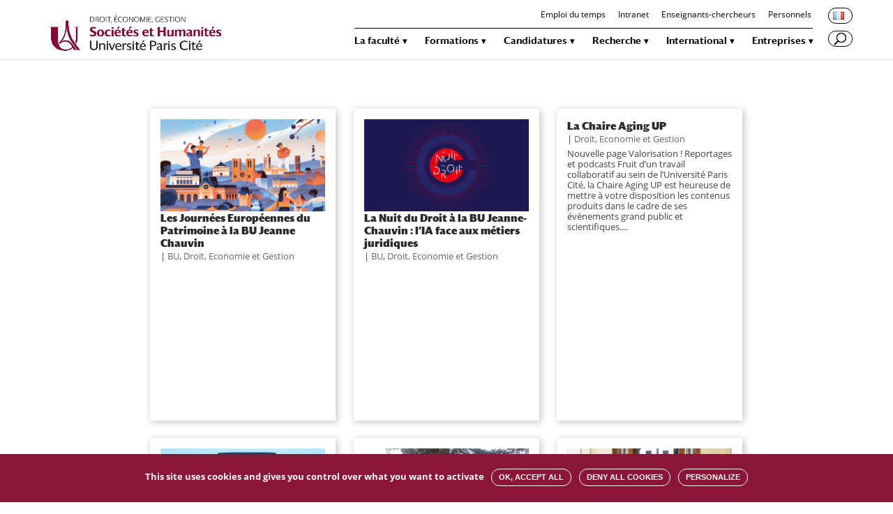

--- FILE ---
content_type: text/html; charset=UTF-8
request_url: https://droit.u-paris.fr/category/droit/page/2/
body_size: 11704
content:
<!DOCTYPE html>
<html lang="fr-FR">
<head>
	<meta charset="UTF-8" />
<meta http-equiv="X-UA-Compatible" content="IE=edge">
	<link rel="pingback" href="https://droit.u-paris.fr/xmlrpc.php" />

	<script type="text/javascript">
		document.documentElement.className = 'js';
	</script>

	<script>var et_site_url='https://droit.u-paris.fr';var et_post_id='0';function et_core_page_resource_fallback(a,b){"undefined"===typeof b&&(b=a.sheet.cssRules&&0===a.sheet.cssRules.length);b&&(a.onerror=null,a.onload=null,a.href?a.href=et_site_url+"/?et_core_page_resource="+a.id+et_post_id:a.src&&(a.src=et_site_url+"/?et_core_page_resource="+a.id+et_post_id))}
</script><title>Droit, Economie et Gestion | Faculté de droit, d’Économie et de Gestion</title>
<link rel='dns-prefetch' href='//s.w.org' />
<link rel="alternate" type="application/rss+xml" title="Faculté de droit, d’Économie et de Gestion &raquo; Flux" href="https://droit.u-paris.fr/feed/" />
<link rel="alternate" type="application/rss+xml" title="Faculté de droit, d’Économie et de Gestion &raquo; Flux des commentaires" href="https://droit.u-paris.fr/comments/feed/" />
<link rel="alternate" type="application/rss+xml" title="Faculté de droit, d’Économie et de Gestion &raquo; Flux de la catégorie Droit, Economie et Gestion" href="https://droit.u-paris.fr/category/droit/feed/" />
		<script type="text/javascript">
			window._wpemojiSettings = {"baseUrl":"https:\/\/s.w.org\/images\/core\/emoji\/12.0.0-1\/72x72\/","ext":".png","svgUrl":"https:\/\/s.w.org\/images\/core\/emoji\/12.0.0-1\/svg\/","svgExt":".svg","source":{"wpemoji":"https:\/\/droit.u-paris.fr\/wp-includes\/js\/wp-emoji.js?ver=5.3.20","twemoji":"https:\/\/droit.u-paris.fr\/wp-includes\/js\/twemoji.js?ver=5.3.20"}};
			/**
 * @output wp-includes/js/wp-emoji-loader.js
 */

( function( window, document, settings ) {
	var src, ready, ii, tests;

	// Create a canvas element for testing native browser support of emoji.
	var canvas = document.createElement( 'canvas' );
	var context = canvas.getContext && canvas.getContext( '2d' );

	/**
	 * Checks if two sets of Emoji characters render the same visually.
	 *
	 * @since 4.9.0
	 *
	 * @private
	 *
	 * @param {number[]} set1 Set of Emoji character codes.
	 * @param {number[]} set2 Set of Emoji character codes.
	 *
	 * @return {boolean} True if the two sets render the same.
	 */
	function emojiSetsRenderIdentically( set1, set2 ) {
		var stringFromCharCode = String.fromCharCode;

		// Cleanup from previous test.
		context.clearRect( 0, 0, canvas.width, canvas.height );
		context.fillText( stringFromCharCode.apply( this, set1 ), 0, 0 );
		var rendered1 = canvas.toDataURL();

		// Cleanup from previous test.
		context.clearRect( 0, 0, canvas.width, canvas.height );
		context.fillText( stringFromCharCode.apply( this, set2 ), 0, 0 );
		var rendered2 = canvas.toDataURL();

		return rendered1 === rendered2;
	}

	/**
	 * Detects if the browser supports rendering emoji or flag emoji.
	 *
	 * Flag emoji are a single glyph made of two characters, so some browsers
	 * (notably, Firefox OS X) don't support them.
	 *
	 * @since 4.2.0
	 *
	 * @private
	 *
	 * @param {string} type Whether to test for support of "flag" or "emoji".
	 *
	 * @return {boolean} True if the browser can render emoji, false if it cannot.
	 */
	function browserSupportsEmoji( type ) {
		var isIdentical;

		if ( ! context || ! context.fillText ) {
			return false;
		}

		/*
		 * Chrome on OS X added native emoji rendering in M41. Unfortunately,
		 * it doesn't work when the font is bolder than 500 weight. So, we
		 * check for bold rendering support to avoid invisible emoji in Chrome.
		 */
		context.textBaseline = 'top';
		context.font = '600 32px Arial';

		switch ( type ) {
			case 'flag':
				/*
				 * Test for Transgender flag compatibility. This flag is shortlisted for the Emoji 13 spec,
				 * but has landed in Twemoji early, so we can add support for it, too.
				 *
				 * To test for support, we try to render it, and compare the rendering to how it would look if
				 * the browser doesn't render it correctly (white flag emoji + transgender symbol).
				 */
				isIdentical = emojiSetsRenderIdentically(
					[ 0x1F3F3, 0xFE0F, 0x200D, 0x26A7, 0xFE0F ],
					[ 0x1F3F3, 0xFE0F, 0x200B, 0x26A7, 0xFE0F ]
				);

				if ( isIdentical ) {
					return false;
				}

				/*
				 * Test for UN flag compatibility. This is the least supported of the letter locale flags,
				 * so gives us an easy test for full support.
				 *
				 * To test for support, we try to render it, and compare the rendering to how it would look if
				 * the browser doesn't render it correctly ([U] + [N]).
				 */
				isIdentical = emojiSetsRenderIdentically(
					[ 0xD83C, 0xDDFA, 0xD83C, 0xDDF3 ],
					[ 0xD83C, 0xDDFA, 0x200B, 0xD83C, 0xDDF3 ]
				);

				if ( isIdentical ) {
					return false;
				}

				/*
				 * Test for English flag compatibility. England is a country in the United Kingdom, it
				 * does not have a two letter locale code but rather an five letter sub-division code.
				 *
				 * To test for support, we try to render it, and compare the rendering to how it would look if
				 * the browser doesn't render it correctly (black flag emoji + [G] + [B] + [E] + [N] + [G]).
				 */
				isIdentical = emojiSetsRenderIdentically(
					[ 0xD83C, 0xDFF4, 0xDB40, 0xDC67, 0xDB40, 0xDC62, 0xDB40, 0xDC65, 0xDB40, 0xDC6E, 0xDB40, 0xDC67, 0xDB40, 0xDC7F ],
					[ 0xD83C, 0xDFF4, 0x200B, 0xDB40, 0xDC67, 0x200B, 0xDB40, 0xDC62, 0x200B, 0xDB40, 0xDC65, 0x200B, 0xDB40, 0xDC6E, 0x200B, 0xDB40, 0xDC67, 0x200B, 0xDB40, 0xDC7F ]
				);

				return ! isIdentical;
			case 'emoji':
				/*
				 * Love is love.
				 *
				 * To test for Emoji 12 support, try to render a new emoji: men holding hands, with different skin
				 * tone modifiers.
				 *
				 * When updating this test for future Emoji releases, ensure that individual emoji that make up the
				 * sequence come from older emoji standards.
				 */
				isIdentical = emojiSetsRenderIdentically(
					[0xD83D, 0xDC68, 0xD83C, 0xDFFE, 0x200D, 0xD83E, 0xDD1D, 0x200D, 0xD83D, 0xDC68, 0xD83C, 0xDFFC],
					[0xD83D, 0xDC68, 0xD83C, 0xDFFE, 0x200B, 0xD83E, 0xDD1D, 0x200B, 0xD83D, 0xDC68, 0xD83C, 0xDFFC]
				);

				return ! isIdentical;
		}

		return false;
	}

	/**
	 * Adds a script to the head of the document.
	 *
	 * @ignore
	 *
	 * @since 4.2.0
	 *
	 * @param {Object} src The url where the script is located.
	 * @return {void}
	 */
	function addScript( src ) {
		var script = document.createElement( 'script' );

		script.src = src;
		script.defer = script.type = 'text/javascript';
		document.getElementsByTagName( 'head' )[0].appendChild( script );
	}

	tests = Array( 'flag', 'emoji' );

	settings.supports = {
		everything: true,
		everythingExceptFlag: true
	};

	/*
	 * Tests the browser support for flag emojis and other emojis, and adjusts the
	 * support settings accordingly.
	 */
	for( ii = 0; ii < tests.length; ii++ ) {
		settings.supports[ tests[ ii ] ] = browserSupportsEmoji( tests[ ii ] );

		settings.supports.everything = settings.supports.everything && settings.supports[ tests[ ii ] ];

		if ( 'flag' !== tests[ ii ] ) {
			settings.supports.everythingExceptFlag = settings.supports.everythingExceptFlag && settings.supports[ tests[ ii ] ];
		}
	}

	settings.supports.everythingExceptFlag = settings.supports.everythingExceptFlag && ! settings.supports.flag;

	// Sets DOMReady to false and assigns a ready function to settings.
	settings.DOMReady = false;
	settings.readyCallback = function() {
		settings.DOMReady = true;
	};

	// When the browser can not render everything we need to load a polyfill.
	if ( ! settings.supports.everything ) {
		ready = function() {
			settings.readyCallback();
		};

		/*
		 * Cross-browser version of adding a dom ready event.
		 */
		if ( document.addEventListener ) {
			document.addEventListener( 'DOMContentLoaded', ready, false );
			window.addEventListener( 'load', ready, false );
		} else {
			window.attachEvent( 'onload', ready );
			document.attachEvent( 'onreadystatechange', function() {
				if ( 'complete' === document.readyState ) {
					settings.readyCallback();
				}
			} );
		}

		src = settings.source || {};

		if ( src.concatemoji ) {
			addScript( src.concatemoji );
		} else if ( src.wpemoji && src.twemoji ) {
			addScript( src.twemoji );
			addScript( src.wpemoji );
		}
	}

} )( window, document, window._wpemojiSettings );
		</script>
		<meta content="DROIT Divi Child v.1.0.0" name="generator"/><style type="text/css">
img.wp-smiley,
img.emoji {
	display: inline !important;
	border: none !important;
	box-shadow: none !important;
	height: 1em !important;
	width: 1em !important;
	margin: 0 .07em !important;
	vertical-align: -0.1em !important;
	background: none !important;
	padding: 0 !important;
}
</style>
	<link rel='stylesheet' id='ai1ec_style-css'  href='//droit.u-paris.fr/wp-content/plugins/all-in-one-event-calendar/cache/36aad13e_ai1ec_parsed_css.css?ver=2.6.2' type='text/css' media='all' />
<link rel='stylesheet' id='wp-block-library-css'  href='https://droit.u-paris.fr/wp-includes/css/dist/block-library/style.css?ver=5.3.20' type='text/css' media='all' />
<link rel='stylesheet' id='LocalFontsPluginCSS-css'  href='https://droit.u-paris.fr/wp-content/plugins/LocalFontsPlugin/assets/css/LocalFontsPlugin.css?ver=5.3.20' type='text/css' media='all' />
<link rel='stylesheet' id='divi-style-css'  href='https://droit.u-paris.fr/wp-content/themes/Divi/style.dev.css?ver=5.3.20' type='text/css' media='all' />
<link rel='stylesheet' id='droit-divi-child-style-css'  href='https://droit.u-paris.fr/wp-content/themes/droit-divi-child/style.css?ver=1.0.0' type='text/css' media='all' />
<link rel='stylesheet' id='font-darby-css'  href='https://droit.u-paris.fr/wp-content/themes/droit-divi-child/font/darby/1812-XWBAJH.css?ver=5.3.20' type='text/css' media='all' />
<link rel='stylesheet' id='et-shortcodes-responsive-css-css'  href='https://droit.u-paris.fr/wp-content/themes/Divi/epanel/shortcodes/css/shortcodes_responsive.css?ver=3.29.2' type='text/css' media='all' />
<link rel='stylesheet' id='magnific-popup-css'  href='https://droit.u-paris.fr/wp-content/themes/Divi/includes/builder/styles/magnific_popup.css?ver=3.29.2' type='text/css' media='all' />
<link rel='stylesheet' id='dashicons-css'  href='https://droit.u-paris.fr/wp-includes/css/dashicons.css?ver=5.3.20' type='text/css' media='all' />
<!--n2css--><script type='text/javascript' src='https://droit.u-paris.fr/wp-includes/js/jquery/jquery.js?ver=1.12.4-wp'></script>
<script type='text/javascript' src='https://droit.u-paris.fr/wp-includes/js/jquery/jquery-migrate.js?ver=1.4.1'></script>
<link rel='https://api.w.org/' href='https://droit.u-paris.fr/wp-json/' />
<link rel="EditURI" type="application/rsd+xml" title="RSD" href="https://droit.u-paris.fr/xmlrpc.php?rsd" />
<link rel="wlwmanifest" type="application/wlwmanifest+xml" href="https://droit.u-paris.fr/wp-includes/wlwmanifest.xml" /> 
<meta name="generator" content="WordPress 5.3.20" />
<meta name="viewport" content="width=device-width, initial-scale=1.0, maximum-scale=1.0, user-scalable=0" /><script type="text/javascript">
(function($) {
      
    function dc_collapse_submenus() {
        var $menu = $('#mobile_menu'),
            dc_top_level_link = '#mobile_menu .menu-item-has-children > a';
             
        $menu.find('a').each(function() {
            $(this).off('click');
              
            if ( $(this).is(dc_top_level_link) ) {
                $(this).attr('href', '#');
            }
              
            if ( ! $(this).siblings('.sub-menu').length ) {
                $(this).on('click', function(event) {
                    $(this).parents('.mobile_nav').trigger('click');
                });
            } else {
                $(this).on('click', function(event) {
                    event.preventDefault();
                    $(this).parent().toggleClass('visible');
                });
            }
        });
    }
      
    $(window).load(function() {
        setTimeout(function() {
            dc_collapse_submenus();
        }, 700);
    });
 
})(jQuery);
</script>
<script type="text/javascript" src="https://u-paris.fr/tarteaucitron/tarteaucitron.js"></script>

<script type="text/javascript">
        tarteaucitron.init({
    	  "privacyUrl": "", /* Privacy policy url */

    	  "hashtag": "#tarteaucitronufrdroit", /* Open the panel with this hashtag */
    	  "cookieName": "tarteaucitronufrdroit", /* Cookie name */
    
    	  "orientation": "bottom", /* Banner position (top - bottom) */
                           
    	  "showAlertSmall": false, /* Show the small banner on bottom right */
    	  "cookieslist": false, /* Show the cookie list */
                           
          "showIcon": false, /* Show cookie icon to manage cookies */
          "iconPosition": "BottomRight", /* BottomRight, BottomLeft, TopRight and TopLeft */

    	  "adblocker": false, /* Show a Warning if an adblocker is detected */
                           
          "DenyAllCta" : true, /* Show the deny all button */
          "AcceptAllCta" : true, /* Show the accept all button when highPrivacy on */
          "highPrivacy": true, /* HIGHLY RECOMMANDED Disable auto consent */
                           
    	  "handleBrowserDNTRequest": false, /* If Do Not Track == 1, disallow all */

    	  "removeCredit": true, /* Remove credit link */
    	  "moreInfoLink": true, /* Show more info link */

          "useExternalCss": false, /* If false, the tarteaucitron.css file will be loaded */
          "useExternalJs": false, /* If false, the tarteaucitron.js file will be loaded */

    	  //"cookieDomain": ".my-multisite-domaine.fr", /* Shared cookie for multisite */
          "readmoreLink": "", /* Change the default readmore link */
          "mandatory": true, /* Show a message about mandatory cookies */
        });
        </script>


<script type="text/javascript">
        tarteaucitron.user.matomoId = 35;
        tarteaucitron.user.matomoHost = '//livestat.parisdescartes.fr/';
        (tarteaucitron.job = tarteaucitron.job || []).push('matomohightrack');
        </script><link rel="icon" href="https://droit.u-paris.fr/wp-content/uploads/sites/5/2020/01/Universite_Paris_Favicon.png" sizes="32x32" />
<link rel="icon" href="https://droit.u-paris.fr/wp-content/uploads/sites/5/2020/01/Universite_Paris_Favicon.png" sizes="192x192" />
<link rel="apple-touch-icon-precomposed" href="https://droit.u-paris.fr/wp-content/uploads/sites/5/2020/01/Universite_Paris_Favicon.png" />
<meta name="msapplication-TileImage" content="https://droit.u-paris.fr/wp-content/uploads/sites/5/2020/01/Universite_Paris_Favicon.png" />
<link rel="stylesheet" id="et-divi-customizer-global-cached-inline-styles" href="https://droit.u-paris.fr/wp-content/cache/et/1/5/global/et-divi-customizer-global-17685793664582.min.css" onerror="et_core_page_resource_fallback(this, true)" onload="et_core_page_resource_fallback(this)" /></head>
<body class="archive paged category category-droit category-1 paged-2 category-paged-2 et_button_icon_visible et_pb_button_helper_class et_fixed_nav et_show_nav et_cover_background et_secondary_nav_enabled et_secondary_nav_only_menu et_pb_gutter osx et_pb_gutters2 et_primary_nav_dropdown_animation_fade et_secondary_nav_dropdown_animation_fade et_pb_footer_columns1 et_header_style_left et_right_sidebar et_divi_theme et-db">
	<div id="page-container">

					<div id="top-header">
			<div class="container clearfix">

			
				<div id="et-secondary-menu">
				<ul id="et-secondary-nav" class="menu"><li class="menu-item menu-item-type-custom menu-item-object-custom menu-item-9344"><a target="_blank" rel="noopener noreferrer" href="https://www2.droit.parisdescartes.fr/edt-soft/">Emploi du temps</a></li>
<li class="menu-item menu-item-type-custom menu-item-object-custom menu-item-2059"><a target="_blank" rel="noopener noreferrer" href="https://intranet.u-paris.fr/">Intranet</a></li>
<li class="menu-item menu-item-type-custom menu-item-object-custom menu-item-13542"><a target="_blank" rel="noopener noreferrer" href="https://u-paris.fr/chercheurs/">Enseignants-chercheurs</a></li>
<li class="menu-item menu-item-type-custom menu-item-object-custom menu-item-13543"><a target="_blank" rel="noopener noreferrer" href="https://u-paris.fr/personnels/">Personnels</a></li>
<li class="pll-parent-menu-item menu-item menu-item-type-custom menu-item-object-custom menu-item-27378"><a href="#pll_switcher"><img src="[data-uri]" title="Français" alt="Français" width="16" height="11" /></a></li>
</ul>				</div> <!-- #et-secondary-menu -->

			</div> <!-- .container -->
		</div> <!-- #top-header -->
		
	
			<header id="main-header" data-height-onload="60">
			<div class="container clearfix et_menu_container">
							<div class="logo_container">
					<span class="logo_helper"></span>
					<a href="https://droit.u-paris.fr/">
						<img src="https://droit.u-paris.fr/wp-content/uploads/sites/5/2022/03/UniversiteParisCite_Droit-e╠üconomie-gestion.jpg" alt="Faculté de droit, d’Économie et de Gestion" id="logo" data-height-percentage="100" />
					</a>
				</div>
							<div id="et-top-navigation" data-height="60" data-fixed-height="60">
											<nav id="top-menu-nav">
						<ul id="top-menu" class="nav"><li id="menu-item-274" class="menu-item menu-item-type-custom menu-item-object-custom menu-item-has-children menu-item-274"><a href="#">La faculté</a>
<ul class="sub-menu">
	<li id="menu-item-307" class="menu-item menu-item-type-post_type menu-item-object-page menu-item-307"><a href="https://droit.u-paris.fr/presentation/">Présentation</a></li>
	<li id="menu-item-205" class="menu-item menu-item-type-post_type menu-item-object-page menu-item-205"><a href="https://droit.u-paris.fr/direction-et-instances/">Direction et instances</a></li>
	<li id="menu-item-219" class="menu-item menu-item-type-post_type menu-item-object-page menu-item-219"><a href="https://droit.u-paris.fr/services-administratifs/">Services administratifs</a></li>
	<li id="menu-item-208" class="menu-item menu-item-type-post_type menu-item-object-page menu-item-208"><a href="https://droit.u-paris.fr/equipe-pedagogique/">Équipe pédagogique</a></li>
	<li id="menu-item-202" class="menu-item menu-item-type-post_type menu-item-object-page menu-item-202"><a href="https://droit.u-paris.fr/associations-etudiantes/">Associations étudiantes</a></li>
	<li id="menu-item-9519" class="menu-item menu-item-type-post_type menu-item-object-page menu-item-9519"><a href="https://droit.u-paris.fr/bibliotheque-universitaire-jeanne-chauvin/">Bibliothèque universitaire Jeanne-Chauvin</a></li>
	<li id="menu-item-24897" class="menu-item menu-item-type-post_type menu-item-object-page menu-item-24897"><a href="https://droit.u-paris.fr/clinique-juridique/">Atelier Clinique juridique</a></li>
	<li id="menu-item-228" class="menu-item menu-item-type-custom menu-item-object-custom menu-item-228"><a href="https://droit.u-paris.fr/emploi/">Recrutements</a></li>
	<li id="menu-item-416" class="menu-item menu-item-type-post_type menu-item-object-page menu-item-416"><a href="https://droit.u-paris.fr/location-et-tournages/">Location et tournages</a></li>
	<li id="menu-item-24991" class="menu-item menu-item-type-post_type menu-item-object-page menu-item-24991"><a href="https://droit.u-paris.fr/acces-a-la-faculte/">Accès</a></li>
</ul>
</li>
<li id="menu-item-27" class="menu-item menu-item-type-custom menu-item-object-custom menu-item-has-children menu-item-27"><a href="#">Formations</a>
<ul class="sub-menu">
	<li id="menu-item-213" class="menu-item menu-item-type-post_type menu-item-object-page menu-item-213"><a href="https://droit.u-paris.fr/licence/">Licence</a></li>
	<li id="menu-item-214" class="menu-item menu-item-type-post_type menu-item-object-page menu-item-214"><a href="https://droit.u-paris.fr/master/">Master</a></li>
	<li id="menu-item-554" class="menu-item menu-item-type-custom menu-item-object-custom menu-item-554"><a target="_blank" rel="noopener noreferrer" href="http://ecolesdoctorales.parisdescartes.fr/ed262">Doctorat</a></li>
	<li id="menu-item-207" class="menu-item menu-item-type-post_type menu-item-object-page menu-item-207"><a href="https://droit.u-paris.fr/du/">Diplôme Universitaire</a></li>
	<li id="menu-item-1597" class="menu-item menu-item-type-post_type menu-item-object-page menu-item-1597"><a href="https://droit.u-paris.fr/stages/">Stages</a></li>
	<li id="menu-item-415" class="menu-item menu-item-type-post_type menu-item-object-page menu-item-415"><a href="https://droit.u-paris.fr/iej/">Institut d’études judiciaires</a></li>
	<li id="menu-item-413" class="menu-item menu-item-type-post_type menu-item-object-page menu-item-413"><a href="https://droit.u-paris.fr/du/preparation-concours-fonction-publique/">Préparation concours fonction publique</a></li>
	<li id="menu-item-25051" class="menu-item menu-item-type-post_type menu-item-object-page menu-item-25051"><a href="https://droit.u-paris.fr/foire-aux-questions-faq-etudiants/">FAQ</a></li>
</ul>
</li>
<li id="menu-item-29" class="menu-item menu-item-type-custom menu-item-object-custom menu-item-has-children menu-item-29"><a href="#">Candidatures</a>
<ul class="sub-menu">
	<li id="menu-item-1599" class="menu-item menu-item-type-post_type menu-item-object-page menu-item-1599"><a href="https://droit.u-paris.fr/inscriptions-administratives/">Inscriptions administratives</a></li>
	<li id="menu-item-210" class="menu-item menu-item-type-post_type menu-item-object-page menu-item-210"><a href="https://droit.u-paris.fr/inscriptions-pedagogiques/">Inscriptions pédagogiques</a></li>
	<li id="menu-item-203" class="menu-item menu-item-type-post_type menu-item-object-page menu-item-203"><a href="https://droit.u-paris.fr/candidatures/">Candidatures</a></li>
</ul>
</li>
<li id="menu-item-28" class="menu-item menu-item-type-custom menu-item-object-custom menu-item-has-children menu-item-28"><a href="#">Recherche</a>
<ul class="sub-menu">
	<li id="menu-item-212" class="menu-item menu-item-type-post_type menu-item-object-page menu-item-212"><a href="https://droit.u-paris.fr/les-centres-de-recherche/">Les centres de recherche</a></li>
	<li id="menu-item-824" class="menu-item menu-item-type-custom menu-item-object-custom menu-item-824"><a target="_blank" rel="noopener noreferrer" href="http://ecolesdoctorales.parisdescartes.fr/ed262/">L&#8217;école doctorale</a></li>
</ul>
</li>
<li id="menu-item-221" class="menu-item menu-item-type-custom menu-item-object-custom menu-item-has-children menu-item-221"><a href="#">International</a>
<ul class="sub-menu">
	<li id="menu-item-220" class="menu-item menu-item-type-post_type menu-item-object-page menu-item-220"><a href="https://droit.u-paris.fr/venir-etudier-a-la-faculte/">Venir étudier à la Faculté</a></li>
	<li id="menu-item-217" class="menu-item menu-item-type-post_type menu-item-object-page menu-item-217"><a href="https://droit.u-paris.fr/partir-etudier-a-letranger/">Partir étudier à l&#8217;étranger</a></li>
	<li id="menu-item-204" class="menu-item menu-item-type-post_type menu-item-object-page menu-item-204"><a href="https://droit.u-paris.fr/diplomes-et-parcours-internationaux/">Diplômes et parcours internationaux</a></li>
	<li id="menu-item-216" class="menu-item menu-item-type-post_type menu-item-object-page menu-item-216"><a href="https://droit.u-paris.fr/paris-sorbonne-abu-dhabi/">Sorbonne Université Abu Dhabi</a></li>
</ul>
</li>
<li id="menu-item-32159" class="menu-item menu-item-type-post_type menu-item-object-page menu-item-has-children menu-item-32159"><a href="https://droit.u-paris.fr/taxe-dapprentissage/">Entreprises</a>
<ul class="sub-menu">
	<li id="menu-item-32160" class="menu-item menu-item-type-post_type menu-item-object-page menu-item-32160"><a href="https://droit.u-paris.fr/taxe-dapprentissage/">Taxe d&#8217;apprentissage</a></li>
</ul>
</li>
</ul>						</nav>
					
					
					
										<div id="et_top_search">
						<span id="et_search_icon"></span>
					</div>
					
					<div id="et_mobile_nav_menu">
				<div class="mobile_nav closed">
					<span class="select_page">Sélectionner une page</span>
					<span class="mobile_menu_bar mobile_menu_bar_toggle"></span>
				</div>
			</div>				</div> <!-- #et-top-navigation -->
			</div> <!-- .container -->
			<div class="et_search_outer">
				<div class="container et_search_form_container">
					<form role="search" method="get" class="et-search-form" action="https://droit.u-paris.fr/">
					<input type="search" class="et-search-field" placeholder="Rechercher &hellip;" value="" name="s" title="Rechercher:" />					</form>
					<span class="et_close_search_field"></span>
				</div>
			</div>
		</header> <!-- #main-header -->
			<div id="et-main-area">
	
<div id="main-content">
	<div class="container">
		<div id="content-area" class="clearfix">
			<div id="left-area">
		
					<article id="post-34466" class="et_pb_post post-34466 post type-post status-publish format-standard has-post-thumbnail hentry category-bu category-droit">

											<a class="entry-featured-image-url" href="https://droit.u-paris.fr/les-journees-europeennes-du-patrimoine-a-la-bu-jeanne-chauvin/">
								<img src="https://droit.u-paris.fr/wp-content/uploads/sites/5/2025/09/Journée-européenne-du-patrimoine-web-1080x675.png" alt="Les Journées Européennes du Patrimoine à la BU Jeanne Chauvin" class="" width='1080' height='675' srcset="https://droit.u-paris.fr/wp-content/uploads/sites/5/2025/09/Journée-européenne-du-patrimoine-web-980x551.png 980w, https://droit.u-paris.fr/wp-content/uploads/sites/5/2025/09/Journée-européenne-du-patrimoine-web-480x270.png 480w" sizes="((min-width: 0px) and (max-width: 480px)) 480px, ((min-width: 481px) and (max-width: 980px)) 980px, (min-width: 981px) 1080px, 100vw" />							</a>
					
															<h2 class="entry-title"><a href="https://droit.u-paris.fr/les-journees-europeennes-du-patrimoine-a-la-bu-jeanne-chauvin/">Les Journées Européennes du Patrimoine à la BU Jeanne Chauvin</a></h2>
					
					<p class="post-meta"><span class="published">Sep 11, 2025</span> | <a href="https://droit.u-paris.fr/category/bu/" rel="category tag">BU</a>, <a href="https://droit.u-paris.fr/category/droit/" rel="category tag">Droit, Economie et Gestion</a></p>				
					</article> <!-- .et_pb_post -->
			
					<article id="post-34462" class="et_pb_post post-34462 post type-post status-publish format-standard has-post-thumbnail hentry category-bu category-droit">

											<a class="entry-featured-image-url" href="https://droit.u-paris.fr/la-nuit-du-droit-a-la-bu-jeanne-chauvin-lia-face-aux-metiers-juridiques/">
								<img src="https://droit.u-paris.fr/wp-content/uploads/sites/5/2025/09/Visuel-nuit-du-droit-2024-1080x675.png" alt="La Nuit du Droit à la BU Jeanne-Chauvin : l’IA face aux métiers juridiques" class="" width='1080' height='675' srcset="https://droit.u-paris.fr/wp-content/uploads/sites/5/2025/09/Visuel-nuit-du-droit-2024-980x551.png 980w, https://droit.u-paris.fr/wp-content/uploads/sites/5/2025/09/Visuel-nuit-du-droit-2024-480x270.png 480w" sizes="((min-width: 0px) and (max-width: 480px)) 480px, ((min-width: 481px) and (max-width: 980px)) 980px, (min-width: 981px) 1080px, 100vw" />							</a>
					
															<h2 class="entry-title"><a href="https://droit.u-paris.fr/la-nuit-du-droit-a-la-bu-jeanne-chauvin-lia-face-aux-metiers-juridiques/">La Nuit du Droit à la BU Jeanne-Chauvin : l’IA face aux métiers juridiques</a></h2>
					
					<p class="post-meta"><span class="published">Sep 11, 2025</span> | <a href="https://droit.u-paris.fr/category/bu/" rel="category tag">BU</a>, <a href="https://droit.u-paris.fr/category/droit/" rel="category tag">Droit, Economie et Gestion</a></p>				
					</article> <!-- .et_pb_post -->
			
					<article id="post-34246" class="et_pb_post post-34246 post type-post status-publish format-standard hentry category-droit">

				
															<h2 class="entry-title"><a href="https://droit.u-paris.fr/nouvelle-page-valorisation-reportages-et-podcasts/">La Chaire Aging UP</a></h2>
					
					<p class="post-meta"><span class="published">Juil 9, 2025</span> | <a href="https://droit.u-paris.fr/category/droit/" rel="category tag">Droit, Economie et Gestion</a></p>Nouvelle page Valorisation ! Reportages et podcasts Fruit d’un travail collaboratif au sein de l’Université Paris Cité, la Chaire Aging UP est heureuse de mettre à votre disposition les contenus produits dans le cadre de ses événements grand public et scientifiques....				
					</article> <!-- .et_pb_post -->
			
					<article id="post-34207" class="et_pb_post post-34207 post type-post status-publish format-standard has-post-thumbnail hentry category-droit">

											<a class="entry-featured-image-url" href="https://droit.u-paris.fr/ceremonie-de-remise-des-prix-du-premier-concours-jacques-buisson/">
								<img src="https://droit.u-paris.fr/wp-content/uploads/sites/5/2025/01/jpo-malakoff-12-1080x675.png" alt="Le colloque : « Penser le droit international en français »" class="" width='1080' height='675' srcset="https://droit.u-paris.fr/wp-content/uploads/sites/5/2025/01/jpo-malakoff-12-980x551.png 980w, https://droit.u-paris.fr/wp-content/uploads/sites/5/2025/01/jpo-malakoff-12-480x270.png 480w" sizes="((min-width: 0px) and (max-width: 480px)) 480px, ((min-width: 481px) and (max-width: 980px)) 980px, (min-width: 981px) 1080px, 100vw" />							</a>
					
															<h2 class="entry-title"><a href="https://droit.u-paris.fr/ceremonie-de-remise-des-prix-du-premier-concours-jacques-buisson/">Le colloque : « Penser le droit international en français »</a></h2>
					
					<p class="post-meta"><span class="published">Juin 26, 2025</span> | <a href="https://droit.u-paris.fr/category/droit/" rel="category tag">Droit, Economie et Gestion</a></p>Ce colloque se déroulera sur deux journées, les 16 et 17 octobre 2025, en salle Jean-Pierre Machelon à la Faculté de droit, d’économie et de gestion, 10, avenue Pierre Larousse, à Malakoff. Le 16 octobre 2025 : des ateliers doctoraux (accès réservé), ainsi que deux...				
					</article> <!-- .et_pb_post -->
			
					<article id="post-34057" class="et_pb_post post-34057 post type-post status-publish format-standard has-post-thumbnail hentry category-droit">

											<a class="entry-featured-image-url" href="https://droit.u-paris.fr/en-visite-chez-les-vikings-retour-sur-la-2%e1%b5%89-edition-du-circle-eu-lympics/">
								<img src="https://droit.u-paris.fr/wp-content/uploads/sites/5/2025/06/group-Aarhus.jpeg" alt="En visite chez les « Vikings » &#8211; Retour sur la 2ᵉ édition du Circle EU.lympics" class="" width='1080' height='675' srcset="https://droit.u-paris.fr/wp-content/uploads/sites/5/2025/06/group-Aarhus.jpeg 320w, https://droit.u-paris.fr/wp-content/uploads/sites/5/2025/06/group-Aarhus-300x225.jpeg 300w" sizes="(max-width: 320px) 100vw, 320px" />							</a>
					
															<h2 class="entry-title"><a href="https://droit.u-paris.fr/en-visite-chez-les-vikings-retour-sur-la-2%e1%b5%89-edition-du-circle-eu-lympics/">En visite chez les « Vikings » &#8211; Retour sur la 2ᵉ édition du Circle EU.lympics</a></h2>
					
					<p class="post-meta"><span class="published">Juin 11, 2025</span> | <a href="https://droit.u-paris.fr/category/droit/" rel="category tag">Droit, Economie et Gestion</a></p>La deuxième édition du Circle U.lympics, placée sous le thème « Europe and Europeanness in uncertain times », a suscité un fort intérêt auprès des étudiants issus des universités membres de l’alliance Circle U. Organisé par Université Paris Cité, Université d’Aarhus...				
					</article> <!-- .et_pb_post -->
			
					<article id="post-34054" class="et_pb_post post-34054 post type-post status-publish format-standard has-post-thumbnail hentry category-a-la-une category-droit category-evenement">

											<a class="entry-featured-image-url" href="https://droit.u-paris.fr/devenez-tuteur-daccueil-journees-de-rentree-25-26/">
								<img src="https://droit.u-paris.fr/wp-content/uploads/sites/5/2018/10/IMG_3446-e1538742461790-1080x675.jpg" alt="Devenez tuteur d&#8217;accueil &#8211; journées de rentrée 25-26" class="" width='1080' height='675' />							</a>
					
															<h2 class="entry-title"><a href="https://droit.u-paris.fr/devenez-tuteur-daccueil-journees-de-rentree-25-26/">Devenez tuteur d&#8217;accueil &#8211; journées de rentrée 25-26</a></h2>
					
					<p class="post-meta"><span class="published">Juin 10, 2025</span> | <a href="https://droit.u-paris.fr/category/a-la-une/" rel="category tag">À la une</a>, <a href="https://droit.u-paris.fr/category/droit/" rel="category tag">Droit, Economie et Gestion</a>, <a href="https://droit.u-paris.fr/category/evenement/" rel="category tag">Événement</a></p>Dans le cadre de la semaine de rentrée qui aura lieu du mardi 2 au vendredi 5 septembre 2025 des postes de tuteurs pour accueillir et orienter les nouveaux étudiants L1 en Droit et en Économie-Gestion sont à pourvoir. Cette activité est rémunérée 11,52 € brut/h...				
					</article> <!-- .et_pb_post -->
			<div class="pagination clearfix">
	<div class="alignleft"><a href="https://droit.u-paris.fr/category/droit/page/3/" >&laquo; Entrées précédentes</a></div>
	<div class="alignright"><a href="https://droit.u-paris.fr/category/droit/" >Entrées suivantes &raquo;</a></div>
</div>			</div> <!-- #left-area -->

					</div> <!-- #content-area -->
	</div> <!-- .container -->
</div> <!-- #main-content -->


			<footer id="main-footer">
				
<div class="container">
    <div id="footer-widgets" class="clearfix">
		<div class="footer-widget"><div id="custom_html-3" class="widget_text fwidget et_pb_widget widget_custom_html"><div class="textwidget custom-html-widget"><div id="footer_top">
			<div id="footer_button">
					<a href="https://droit.u-paris.fr/presentation/">Contacts</a> 
			</div>
			<div id="footer_social_icons">
					<ul class="et-social-icons">
							<li class="et-social-icon et-social-youtube"><a class="icon" href="https://www.youtube.com/c/UniversitédeParis" target="_blank" rel="noopener noreferrer"><span>Youtube</span></a></li>
							<li class="et-social-icon et-social-bluesky"><a class="icon" 
href="https://bsky.app/profile/upcite.bsky.social" 
 target="_blank"><span> Bluesky
</span></a></li>
							<li class="et-social-icon et-social-facebook"><a class="icon" href="https://www.facebook.com/DroitEGUParis" target="_blank" rel="noopener noreferrer"><span>Facebook</span></a></li>
							<li class="et-social-icon et-social-instagram"><a class="icon" href="https://www.instagram.com/univ_paris_cite/" target="_blank" rel="noopener noreferrer"><span>Instagram</span></a></li>
							<li class="et-social-icon et-social-linkedin"><a class="icon" href="https://lu.linkedin.com/school/universite-paris-cite/" target="_blank" rel="noopener noreferrer"><span>Linkedin</span></a></li>
					</ul>
			</div>
</div></div></div> <!-- end .fwidget --><div id="custom_html-4" class="widget_text fwidget et_pb_widget widget_custom_html"><div class="textwidget custom-html-widget"><div id="footer_bottom">
			<div id="footer_contact">
					<a href="/politique-de-confidentialite/">Mentions légales</a> | <a href="https://u-paris.fr/donnees-personnelles/" target="_blank" rel="noopener noreferrer">Données personnelles</a> | <a href="#" id="tarteaucitronManager">Gestion des cookies</a>
			</div>
			<div id="footer_logo">
						<div id="UP"><img alt="Université Paris Cité" src="https://u-paris.fr/wp-content/uploads/2025/01/universite-paris-cite-5-ans.png" width="140"></div>
					<div id="FUP"><a href="https://fondation-uparis.org/"><img  alt="fondation UP" src="https://u-paris.fr/wp-content/uploads/2021/03/Logotype_FUP_-300x69.jpg" width="160"></a></div>
					<div id="cicleU"><a href="https://www.circle-u.eu/"><img alt="cicleU" src="https://u-paris.fr/wp-content/uploads/2021/03/CircleU-300x90.jpg" width="140"></a></div>
			</div>
</div></div></div> <!-- end .fwidget --></div> <!-- end .footer-widget -->    </div> <!-- #footer-widgets -->
</div>    <!-- .container -->

		
				<div id="footer-bottom">
					<div class="container clearfix">
									</div>	<!-- .container -->
				</div>
			</footer> <!-- #main-footer -->
		</div> <!-- #et-main-area -->


	</div> <!-- #page-container -->

		<script type="text/javascript">
			</script>
	<style type="text/css">
#main-header .et_mobile_menu .menu-item-has-children > a { background-color: transparent; position: relative; }
#main-header .et_mobile_menu .menu-item-has-children > a:after { font-family: 'ETmodules'; text-align: center; speak: none; font-weight: normal; font-variant: normal; text-transform: none; -webkit-font-smoothing: antialiased; position: absolute; }
#main-header .et_mobile_menu .menu-item-has-children > a:after { font-size: 16px; content: '\4c'; top: 13px; right: 10px; }
#main-header .et_mobile_menu .menu-item-has-children.visible > a:after { content: '\4d'; }
#main-header .et_mobile_menu ul.sub-menu { display: none !important; visibility: hidden !important;  transition: all 1.5s ease-in-out;}
#main-header .et_mobile_menu .visible > ul.sub-menu { display: block !important; visibility: visible !important; }
</style>
<script type="text/javascript">
(function($) {

	function setup_collapsible_submenus() {
		var $menu = $('#mobile_menu'),
			top_level_link = '#mobile_menu .menu-item-has-children > a';       
		$menu.find('a').each(function() {
			$(this).off('click');
			if ( $(this).is(top_level_link) ) {
				$(this).attr('href', '#');
			}           
			if ( ! $(this).siblings('.sub-menu').length ) {
				$(this).on('click', function(event) {
					$(this).parents('.mobile_nav').trigger('click');
				});
			} else {
				$(this).on('click', function(event) {
					event.preventDefault();
					$(this).parent().toggleClass('visible');
				});
			}
		});
	}
	$(window).load(function() {
		setTimeout(function() {
			setup_collapsible_submenus();
		}, 700);
	});
})(jQuery);
</script>

<!-- Matomo -->
<script type="text/javascript">
  var _paq = _paq || [];
  /* tracker methods like "setCustomDimension" should be called before "trackPageView" */
  _paq.push(['trackPageView']);
  _paq.push(['enableLinkTracking']);
  (function() {
    var u="//livestat.parisdescartes.fr/";
    _paq.push(['setTrackerUrl', u+'piwik.php']);
    _paq.push(['setSiteId', '35']);
    var d=document, g=d.createElement('script'), s=d.getElementsByTagName('script')[0];
    g.type='text/javascript'; g.async=true; g.defer=true; g.src=u+'piwik.js'; s.parentNode.insertBefore(g,s);
  })();
</script>
<!-- End Matomo Code --><script type='text/javascript' src='https://droit.u-paris.fr/wp-content/themes/Divi/includes/builder/scripts/frontend-builder-global-functions.js?ver=3.29.2'></script>
<script type='text/javascript' src='https://droit.u-paris.fr/wp-content/themes/Divi/includes/builder/scripts/jquery.mobile.custom.min.js?ver=3.29.2'></script>
<script type='text/javascript'>
/* <![CDATA[ */
var DIVI = {"item_count":"%d Item","items_count":"%d Items"};
/* ]]> */
</script>
<script type='text/javascript' src='https://droit.u-paris.fr/wp-content/themes/Divi/js/custom.js?ver=3.29.2'></script>
<script type='text/javascript' src='https://droit.u-paris.fr/wp-content/themes/Divi/includes/builder/scripts/jquery.fitvids.js?ver=3.29.2'></script>
<script type='text/javascript' src='https://droit.u-paris.fr/wp-content/themes/Divi/includes/builder/scripts/waypoints.min.js?ver=3.29.2'></script>
<script type='text/javascript' src='https://droit.u-paris.fr/wp-content/themes/Divi/includes/builder/scripts/jquery.magnific-popup.js?ver=3.29.2'></script>
<script type='text/javascript'>
/* <![CDATA[ */
var et_pb_custom = {"ajaxurl":"https:\/\/droit.u-paris.fr\/wp-admin\/admin-ajax.php","images_uri":"https:\/\/droit.u-paris.fr\/wp-content\/themes\/Divi\/images","builder_images_uri":"https:\/\/droit.u-paris.fr\/wp-content\/themes\/Divi\/includes\/builder\/images","et_frontend_nonce":"a8819cddbc","subscription_failed":"Veuillez v\u00e9rifier les champs ci-dessous pour vous assurer que vous avez entr\u00e9 les informations correctes.","et_ab_log_nonce":"b896afdd5c","fill_message":"S'il vous pla\u00eet, remplissez les champs suivants:","contact_error_message":"Veuillez corriger les erreurs suivantes :","invalid":"E-mail non valide","captcha":"Captcha","prev":"Pr\u00e9c\u00e9dent","previous":"Pr\u00e9c\u00e9dente","next":"Prochaine","wrong_captcha":"Vous avez entr\u00e9 le mauvais num\u00e9ro dans le captcha.","ignore_waypoints":"no","is_divi_theme_used":"1","widget_search_selector":".widget_search","is_ab_testing_active":"","page_id":"34466","unique_test_id":"","ab_bounce_rate":"5","is_cache_plugin_active":"no","is_shortcode_tracking":"","tinymce_uri":""};
var et_pb_box_shadow_elements = [];
/* ]]> */
</script>
<script type='text/javascript' src='https://droit.u-paris.fr/wp-content/themes/Divi/includes/builder/scripts/frontend-builder-scripts.js?ver=3.29.2'></script>
<script type='text/javascript' src='https://droit.u-paris.fr/wp-content/themes/Divi/core/admin/js/common.js?ver=3.29.2'></script>
<script type='text/javascript' src='https://droit.u-paris.fr/wp-includes/js/wp-embed.js?ver=5.3.20'></script>
<script type="text/javascript">(function() {
				var expirationDate = new Date();
				expirationDate.setTime( expirationDate.getTime() + 31536000 * 1000 );
				document.cookie = "pll_language=fr; expires=" + expirationDate.toUTCString() + "; path=/";
			}());</script></body>
</html>

<!--
Performance optimized by W3 Total Cache. Learn more: https://www.w3-edge.com/products/

Mise en cache objet de 57/507 objets utilisant memcached
Page Caching using memcached 
Mise en cache de base de données 7/132 requêtes dans 0.140 secondes utilisant memcached

Served from: droit.u-paris.fr @ 2026-01-20 14:52:14 by W3 Total Cache
-->

--- FILE ---
content_type: text/css
request_url: https://droit.u-paris.fr/wp-content/themes/droit-divi-child/style.css?ver=1.0.0
body_size: 333
content:
/*
 Theme Name:   DROIT Divi Child
 Description:  DROIT Divi
 Author:       Paris Descartes
 Template:     Divi
 Version:      1.0.0
 Text Domain:  droit-divi-child
*/

/*
 * START Mansory Category Design : Give Your Divi Archive/Category Pages a Masonry Layout
 */
/*
* Remove sidebar on all archive pages
*/
.search #main-content .container::before,
.archive #main-content .container::before {
    display: none;
}
.search #left-area,
.archive #left-area {
    width: 100%;
    float: none;
    padding-right: 0;
}
.search #sidebar,
.archive #sidebar {
    display: none;
}






